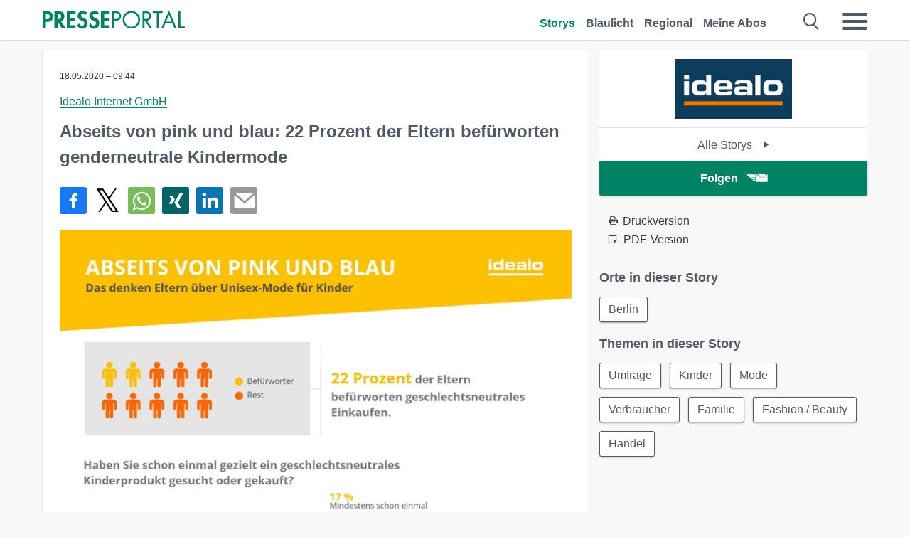

--- FILE ---
content_type: text/html; charset=utf-8
request_url: https://www.presseportal.de/pm/22312/4599444
body_size: 15956
content:
<!DOCTYPE html><html class="no-js" lang="de"><head><meta charset="utf-8"><title>Abseits von pink und blau: 22 Prozent der Eltern befürworten genderneutrale Kindermode | Presseportal</title><link rel="preconnect" href="https://cdn.opencmp.net"><link rel="preload" as="font" href="/assets/fonts/newsaktuellIcons-Roman.woff?v=5" crossorigin><link rel='preload' href='https://data-1a8175bc05.presseportal.de/iomm/latest/manager/base/es6/bundle.js' as='script' id='IOMmBundle' crossorigin><link rel='preload' href='https://data-1a8175bc05.presseportal.de/iomm/latest/bootstrap/loader.js' as='script' crossorigin><script type='text/javascript' src="https://data-1a8175bc05.presseportal.de/iomm/latest/bootstrap/loader.js" data-cmp-ab="2" crossorigin></script><meta name="robots" content="index, follow, noarchive, max-image-preview:large" /><meta name="application-name" content="Presseportal" /><meta name="msapplication-TileImage" content="/images/logos/win_de.png" /><meta name="description" content="Idealo Internet GmbH - Berlin - Pink vs. blau, Drama Queen vs. Bad Boy, sweet vs. cool - betritt man ...✚ Mehr lesen" /><meta name="keywords" content="Umfrage, Kinder, Mode, Verbraucher, Familie, Bild, Handel,Presse,Pressemitteilung,Pressemeldung,Pressemitteilungen" /><meta name="news_keywords" content="Umfrage, Kinder, Mode, Verbraucher, Familie, Bild, Handel" /><meta name="og:site_name" content="presseportal.de" /><meta name="og:url" content="https://www.presseportal.de/pm/22312/4599444" /><meta name="og:title" content="Abseits von pink und blau: 22 Prozent der Eltern bef&uuml;rworten genderneutrale Kindermode" /><meta name="og:description" content="Berlin (ots) - Pink vs. blau, Drama Queen vs. Bad Boy, sweet vs. cool - betritt man heutzutage die Kinderabteilungen von Kaufh&auml;usern und Online-Shops, wird schnell ersichtlich,..." /><meta name="og:type" content="article" /><meta name="twitter:card" content="summary" /><meta name="twitter:url" content="https://www.presseportal.de/pm/22312/4599444" /><meta name="twitter:title" content="Abseits von pink und blau: 22 Prozent der Eltern bef&uuml;rworten genderneutrale Kindermode" /><meta name="twitter:description" content="Berlin (ots) - Pink vs. blau, Drama Queen vs. Bad Boy, sweet vs. cool - betritt man heutzutage die Kinderabteilungen von Kaufh&auml;usern und Online-Shops, wird schnell ersichtlich,..." /><meta name="twitter:site" content="@na_presseportal" /><meta name="twitter:image" content="https://cache.pressmailing.net/thumbnail/highlight/10ce1afe-4a63-4d6b-9651-ffe2be8055ac/2020-05-18_idealo_Ab~blau_Infografik.jpg?crop=0,531,630,412" /><meta name="twitter:image:src" content="https://cache.pressmailing.net/thumbnail/highlight/10ce1afe-4a63-4d6b-9651-ffe2be8055ac/2020-05-18_idealo_Ab~blau_Infografik.jpg?crop=0,531,630,412" /><meta name="og:image" content="https://cache.pressmailing.net/thumbnail/highlight/10ce1afe-4a63-4d6b-9651-ffe2be8055ac/2020-05-18_idealo_Ab~blau_Infografik.jpg?crop=0,531,630,412" /><meta property="og:site_name" content="presseportal.de" /><meta property="og:url" content="https://www.presseportal.de/pm/22312/4599444" /><meta property="og:title" content="Abseits von pink und blau: 22 Prozent der Eltern bef&uuml;rworten genderneutrale Kindermode" /><meta property="og:description" content="Berlin (ots) - Pink vs. blau, Drama Queen vs. Bad Boy, sweet vs. cool - betritt man heutzutage die Kinderabteilungen von Kaufh&auml;usern und Online-Shops, wird schnell ersichtlich,..." /><meta property="og:type" content="article" /><meta property="og:image:width" content="630" /><meta property="og:image:height" content="412" /><meta property="og:image" content="https://cache.pressmailing.net/thumbnail/highlight/10ce1afe-4a63-4d6b-9651-ffe2be8055ac/2020-05-18_idealo_Ab~blau_Infografik.jpg?crop=0,531,630,412" /><meta property="fb:pages" content="316511985098307,150532168828986" /><link rel="canonical" href="https://www.presseportal.de/pm/22312/4599444"><link rel="preconnect" href="https://cache.pressmailing.net"><link rel="image_src" href="https://cache.pressmailing.net/thumbnail/highlight/10ce1afe-4a63-4d6b-9651-ffe2be8055ac/2020-05-18_idealo_Ab~blau_Infografik.jpg?crop=0,531,630,412"><link rel="alternate" type="application/rss+xml" title="Presseportal RSS-Feed" href="https://www.presseportal.de/rss/presseportal.rss2?langid=1" ><link rel="alternate" type="application/rss+xml" title="Idealo Internet GmbH newsroom als RSS-Feed" href="https://www.presseportal.de/rss/pm_22312.rss2?langid=1" ><link rel="alternate" type="application/rss+xml" title="Umfrage topic RSS-Feed" href="https://www.presseportal.de/rss/st/Umfrage.rss2?langid=1" ><link rel="alternate" type="application/rss+xml" title="Kinder topic RSS-Feed" href="https://www.presseportal.de/rss/st/Kinder.rss2?langid=1" ><link rel="alternate" type="application/rss+xml" title="Mode topic RSS-Feed" href="https://www.presseportal.de/rss/st/Mode.rss2?langid=1" ><link rel="alternate" type="application/rss+xml" title="Verbraucher topic RSS-Feed" href="https://www.presseportal.de/rss/st/Verbraucher.rss2?langid=1" ><link rel="alternate" type="application/rss+xml" title="Familie topic RSS-Feed" href="https://www.presseportal.de/rss/st/Familie.rss2?langid=1" ><link rel="alternate" type="application/rss+xml" title="Fashion / Beauty topic RSS-Feed" href="https://www.presseportal.de/rss/fashion-beauty.rss2?langid=1" ><link rel="alternate" type="application/rss+xml" title="Handel topic RSS-Feed" href="https://www.presseportal.de/rss/handel.rss2?langid=1" ><link rel="apple-touch-icon" href="/images/logos/logo-de-2019-250.png?1" /><link rel="shortcut icon" href="/assets/img/favicons/de.png?4" type="image/ico" /><link rel="preload" href="https://cache.pressmailing.net/thumbnail/highlight/10ce1afe-4a63-4d6b-9651-ffe2be8055ac/2020-05-18_idealo_Ab~blau_Infografik.jpg" as="image" crossorigin />            

<style>.async-hide { opacity: 0 !important} </style><script async type="text/plain" src="https://www.googletagmanager.com/gtag/js?id=G-W2X63P72BD" data-cmp-custom-vendor="1264" data-cmp-script></script><script>var disableStr = 'ga-disable-' + 'UA-1010397-5';if (document.cookie.indexOf(disableStr + '=true') > -1) {window[disableStr] = true;}function gaOptout() {document.cookie = disableStr + '=true; expires=Thu, 31 Dec 2099 23:59:59 UTC; path=/';window[disableStr] = true;}window.dataLayer = window.dataLayer || [];function gtag(){dataLayer.push(arguments);}gtag('js', new Date());gtag('config', 'G-W2X63P72BD', { 'storage': 'none', 'clientId': 'ppf3169bcfbe8b300a494593f0e8e8596a', 'anonymize_ip': true });class PPLog {#prefix = '';constructor(prefix) {this.#prefix = prefix || '';if(this.#prefix) {this.#prefix = '('+this.#prefix+') ';}this.log('init');}log(text) {}};var ppapp = {debug: false,isMobile: false,tld: 'de',root: 'https://www.presseportal.de/',lang: 'de',isIos: (navigator.platform === 'iPhone'),nacc: '',render: '',dn: 'http://www.presseportal.de'},require = {urlArgs: '0688c0f'};document.onreadystatechange = function () {if (document.readyState === "interactive") {ppapp.isMobile = document.getElementsByTagName('body')[0].className.indexOf('is-mobile') !== -1;if(ppapp.isIos) {var pp_bodyclass = document.getElementsByTagName('body')[0].className;document.getElementsByTagName('body')[0].className = pp_bodyclass + ' is-ios';}}};if (window.adgroupid == undefined) {window.adgroupid = Math.round(Math.random() * 1000);}</script><script async type="text/javascript" src="https://cdn.opencmp.net/tcf-v2/cmp-stub-latest.js" id="open-cmp-stub"  data-domain="presseportal.de"></script>
    <link rel="stylesheet" href="/assets/css/story-de.css?0688c0f">

<!-- portal4 --><meta name="viewport" content="width=device-width, initial-scale=1">
    
    <script data-main="/assets/js/page-story-attachments" src="/assets/js/libs/requirejs/require-min.js?0688c0f" defer></script>
    <style>
    /* For desktop */
    @media (min-width: 721px) {
      .earthday {
        background-image: url('assets/img/PP-Restbudget-Banner_Desktop.jpg');
        background-repeat: no-repeat;
        background-position: center;
        background-size: contain;
        min-height: 150px;
        padding-top:50px;
        margin-top:30px;
        cursor:pointer;
      }
    }

    /* For mobile */
    @media (max-width: 720px) {
      .earthday {
         background-image: url('assets/img/PP-Restbudget-Banner_Mobil.jpg');
         background-repeat: no-repeat;
         background-position: center;
         background-size: contain;
         min-height: 112px;
         padding-top:50px;
         margin-top:30px;
         cursor:pointer;;
      }
    }

    /* For desktop */
        @media (min-width: 721px) {
          .earthday_ch {
            background-image: url('assets/img/PP-Restbudget-Banner_Desktop.jpg');
            background-repeat: no-repeat;
            background-position: center;
            background-size: contain;
            min-height: 150px;
            padding-top:50px;
            margin-top:30px;
            cursor:pointer;
          }
        }

        /* For mobile */
        @media (max-width: 720px) {
          .earthday_ch {
             background-image: url('assets/img/PP-Restbudget-Banner_Mobil.jpg');
             background-repeat: no-repeat;
             background-position: center;
             background-size: contain;
             min-height: 112px;
             padding-top:50px;
             margin-top:30px;
             cursor:pointer;;
          }
        }
    </style>
    <!-- <link rel="stylesheet" href="/assets/css/story-de.css?<?php echo time(); ?>" type="text/css"> -->
</head>
<body class="tld-de"><script type='text/javascript'>IOMm('configure', { st: 'presspor', dn: 'data-1a8175bc05.presseportal.de', mh:5 });IOMm('pageview', { cp: 'de_de_thema_fashion-beauty' });</script><script type="application/ld+json">{"@context": "https://schema.org","@type": "Organization","name": "Presseportal.de","url": "https://www.presseportal.de","logo": {"@type": "ImageObject","url": "https://www.presseportal.de/assets/img/pp-header-logo-de.png","width": 197,"height": 27},"sameAs": ["https://www.facebook.com/presseportal","https://x.com/na_presseportal","https://www.pinterest.de/presseportalna/","https://www.instagram.com/presseportal.de/"]}</script>



        <div class="header" data-nosnippet><div class="section"><div class="row"><div class="col twelve"><header><a class="event-trigger header-logo" href="https://www.presseportal.de/" title="PRESSEPORTAL Startseite" data-category="header-links" data-action="click" data-label="logo" data-callback="link" data-url="https://www.presseportal.de/" ><svg version="1.1" id="Ebene_1" xmlns="http://www.w3.org/2000/svg" xmlns:xlink="http://www.w3.org/1999/xlink" x="0px" y="0px"
     width="204.9px" height="30.5px" viewBox="0 0 204.9 25.9" style="enable-background:new 0 0 204.9 25.9;" xml:space="preserve" role="img" aria-label="PRESSEPORTAL Logo">
    <title>PRESSEPORTAL</title>
    <desc>Presseportal Logo</desc>
    <g>
        <path class="st0" d="M4.7,25.3H0V1.2h6.4c5.1,0,8.4,2,8.4,7.5c0,5.1-2.8,7.6-7.7,7.6H4.7V25.3z M4.7,12.4h1c2.8,0,4.3-0.6,4.3-3.7
		c0-3.1-1.8-3.6-4.4-3.6H4.7V12.4z"/>
        <path class="st0" d="M33.2,25.3h-5.7l-5.9-9.7h-0.1v9.7h-4.7V1.2h6.4c4.8,0,8.1,2.1,8.1,7.3c0,3.1-1.7,6.1-4.9,6.7L33.2,25.3z
		 M21.6,12.3h0.6c2.6,0,4.4-0.8,4.4-3.7c0-3-1.9-3.6-4.4-3.6h-0.6V12.3z"/>
        <path class="st0" d="M39.5,5.2v5.3h7.5v4.1h-7.5v6.5h7.8v4.1H34.8V1.2h12.5v4.1H39.5z"/>
        <path class="st0" d="M61.7,6.5c-0.9-1.2-2-2-3.6-2c-1.5,0-2.9,1.2-2.9,2.7c0,4.1,9.6,2.4,9.6,10.5c0,4.8-3,8.3-7.9,8.3
		c-3.3,0-5.8-1.9-7.4-4.7l3-3c0.6,1.9,2.3,3.5,4.4,3.5c1.9,0,3.1-1.6,3.1-3.5c0-2.5-2.3-3.2-4.2-3.9c-3.1-1.3-5.4-2.8-5.4-6.6
		c0-4,3-7.2,7-7.2c2.1,0,5.1,1.1,6.6,2.7L61.7,6.5z"/>
        <path class="st0" d="M78.6,6.5c-0.9-1.2-2-2-3.6-2c-1.5,0-2.9,1.2-2.9,2.7c0,4.1,9.6,2.4,9.6,10.5c0,4.8-3,8.3-7.9,8.3
		c-3.3,0-5.8-1.9-7.4-4.7l3-3c0.6,1.9,2.3,3.5,4.4,3.5c1.9,0,3.1-1.6,3.1-3.5c0-2.5-2.3-3.2-4.2-3.9c-3.1-1.3-5.4-2.8-5.4-6.6
		c0-4,3-7.2,7-7.2c2.1,0,5.1,1.1,6.6,2.7L78.6,6.5z"/>
        <path class="st0" d="M88.7,5.2v5.3h7.5v4.1h-7.5v6.5h7.8v4.1H84V1.2h12.5v4.1H88.7z"/>
        <path class="st0" d="M103,25.3h-2.7V1.2h4c2.1,0,4.2,0.1,6,1.3c1.8,1.2,2.7,3.4,2.7,5.5c0,2-0.8,3.9-2.3,5.2
		c-1.6,1.3-3.7,1.6-5.7,1.6h-2V25.3z M103,12.2h1.8c3,0,5.5-0.9,5.5-4.4c0-3.9-3.2-4.2-6.3-4.2h-1V12.2z"/>
        <path class="st0" d="M140.4,13.2c0,6.9-5.7,12.4-12.6,12.4s-12.6-5.5-12.6-12.4c0-6.9,5.7-12.5,12.6-12.5S140.4,6.3,140.4,13.2z
		 M117.9,13.2c0,5.4,4.4,10,9.9,10s9.9-4.5,9.9-10c0-5.5-4.4-10-9.9-10S117.9,7.7,117.9,13.2z"/>
        <path class="st0" d="M146.7,25.3H144V1.2h3.5c4.6,0,8.8,1.2,8.8,6.7c0,3.7-2.3,6.3-6,6.7l7.7,10.8h-3.3l-7.3-10.6h-0.7V25.3z
		 M146.7,12.3h0.8c3,0,6.1-0.6,6.1-4.3c0-4-2.9-4.4-6.1-4.4h-0.8V12.3z"/>
        <path class="st0" d="M167.1,25.3h-2.7V3.6h-5.8V1.2H173v2.5h-5.9V25.3z"/>
        <path class="st0" d="M176.8,18.4l-2.9,6.8H171L182.1,0L193,25.3h-3l-2.8-6.8H176.8z M182,6.3l-4.1,9.7h8.2L182,6.3z"/>
        <path class="st0" d="M198.3,22.8h6.7v2.5h-9.3V1.2h2.7V22.8z"/>
    </g>
</svg>
</a><a class="event-trigger header-icon" href="https://www.presseportal.de/" title="PRESSEPORTAL Startseite" data-category="header-links" data-action="click" data-label="logo" data-callback="link" data-url="https://www.presseportal.de/" ><svg viewBox="0 0 220 220" height="38px" version="1.1" xmlns="http://www.w3.org/2000/svg" xmlns:xlink="http://www.w3.org/1999/xlink" xml:space="preserve" xmlns:serif="http://www.serif.com/" style="fill-rule:evenodd;clip-rule:evenodd;stroke-linejoin:round;stroke-miterlimit:1.41421;" role="img" aria-label="PRESSEPORTAL Logo">
    <title>PRESSEPORTAL</title>
    <desc>Presseportal Logo</desc>
    <g>
        <path d="M218.833,204.033c0,8.718 -7.067,15.784 -15.784,15.784l-187.265,0c-8.718,0 -15.784,-7.066 -15.784,-15.784l0,-187.264c0,-8.718 7.066,-15.785 15.784,-15.785l187.265,0c8.717,0 15.784,7.067 15.784,15.785l0,187.264Z" style="fill:#fff;fill-rule:nonzero;"/>
        <path class="st0" d="M197.604,108.684c0,48.894 -39.637,88.531 -88.531,88.531c-48.895,0 -88.532,-39.637 -88.532,-88.531c0,-48.894 39.637,-88.531 88.532,-88.531c48.894,0 88.531,39.637 88.531,88.531Z"/>
        <path d="M104.915,116.997l6.054,0c17.547,0 27.031,-3.833 27.031,-23.597c0,-19.567 -11.301,-22.39 -27.838,-22.39l-5.247,0l0,45.987Zm0,81.489l-29.649,0l0,-152.087l40.341,0c31.87,0 52.647,12.708 52.647,47.199c0,32.27 -17.547,48.006 -48.616,48.006l-14.723,0l0,56.882Z" style="fill:#fff;fill-rule:nonzero;"/>
    </g>
</svg></a><div class="header-link-mobile-icons away"><ul class="link-list"><li><a href="https://www.presseportal.de/" id="icon-storys" class="event-trigger  active burgermenu-main" title="Storys" data-category="header-link" data-action="click" data-label="icon-storys" data-callback="link" data-url="https://www.presseportal.de/"><span  aria-hidden="true" data-icon="&#xe243;"></span></a></li><li><a href="https://www.presseportal.de/blaulicht/" id="icon-blaulicht" class="event-trigger  burgermenu-main" title="Blaulicht" data-category="header-links" data-action="click" data-label="icon-blaulicht" data-callback="link" data-url="https://www.presseportal.de/blaulicht/"><span  aria-hidden="true" data-icon="&#xe246;"></span></a></li><li><a href="https://www.presseportal.de/regional" id="icon-regional" class="event-trigger burgermenu-main " title="Regional" data-category="header-links" data-action="click" data-label="icon-regional" data-callback="link" data-url="https://www.presseportal.de/regional"><span  aria-hidden="true" data-icon="&#xe245;"></span></a></li><li><a href="https://www.presseportal.de/abo/" id="icon-abo" title="Meine Abos" class="event-trigger burgermenu-main " data-category="header-links" data-action="click" data-label="icon-abo" data-callback="link" data-url="https://www.presseportal.de/abo/"><span  aria-hidden="true" data-icon="&#xe244;"></span></a></li></ul></div><input type="checkbox" id="navigation-mobile_search_new" class="navigation-mobile_search_new invisible navigation-search-checkbox"><input type="checkbox" id="navigation-mobile_checkbox_new" class="navigation-mobile_checkbox_new invisible"><label class="navigation-mobile navigation-mobile-menu" for="navigation-mobile_checkbox_new" aria-label="Menü öffnen" aria-hidden="false"><span  aria-hidden="true" data-icon="&#xe220;"></span></label><label class="navigation-mobile navigation-mobile_label_search " for="navigation-mobile_search_new" aria-label="Suche öffnen" aria-hidden="false"><span  aria-hidden="true" data-icon="&#xe000;"></span></label><nav itemscope itemtype="https://schema.org/SiteNavigationElement"><ul class="header-link"><li itemprop="name"><a itemprop="url" href="https://www.presseportal.de/" class="event-trigger  active" title="Storys" data-category="header-links" data-action="click" data-label="menu-storys" data-callback="link" data-url="https://www.presseportal.de/" >Storys</a></li><li itemprop="name"><a itemprop="url" href="https://www.presseportal.de/blaulicht/" class="event-trigger " title="Blaulicht" data-category="header-links" data-action="click" data-label="menu-blaulicht" data-callback="link" data-url="https://www.presseportal.de/blaulicht/">Blaulicht</a></li><li itemprop="name"><a itemprop="url" href="https://www.presseportal.de/regional" title="Regional" class="event-trigger x-margin " data-category="header-links" data-action="click" data-label="menu-regional" data-callback="link" data-url="https://www.presseportal.de/regional">Regional</a></li><li itemprop="name"><a itemprop="url" href="https://www.presseportal.de/abo/" title="Meine Abos" class="event-trigger x-margin " data-category="header-links" data-action="click" data-label="menu-abo" data-callback="link" data-url="https://www.presseportal.de/abo/">Meine Abos</a></li></ul></nav><div class="no-float"></div><div class="searchbar_new"><form name="search" id="header-search" class="header-search" action="/suche/#q#/storys" data-url-ugly="@suche@#q#@storys"><input type="text" name="q" id="q" value="" placeholder="Suche zum Beispiel eine Organisation" class="com-replace-placeholder search-on-hover" /><span  class="icon-close" aria-hidden="true" data-icon="&#xe222;"></span></form></div><div class="col twelve header-link-mobile"><div class="col twelve"><ul class="link-list"><li><a href="https://www.presseportal.de/" class="event-trigger  active burgermenu-main" title="Storys" data-category="header-links" data-action="click" data-label="mobile-storys" data-callback="link" data-url="https://www.presseportal.de/">Storys</a></li><li><a href="https://www.presseportal.de/blaulicht/" class="event-trigger  burgermenu-main" title="Blaulicht" data-category="header-links" data-action="click" data-label="mobile-blaulicht" data-callback="link" data-url="https://www.presseportal.de/blaulicht/">Blaulicht</a></li><li><a href="https://www.presseportal.de/regional" class="event-trigger burgermenu-main " title="Regional" data-category="header-links" data-action="click" data-label="mobile-regional" data-callback="link" data-url="https://www.presseportal.de/regional">Regional</a></li><li><a href="https://www.presseportal.de/abo/" title="Meine Abos" class="event-trigger burgermenu-main " data-category="header-links" data-action="click" data-label="mobile-abo" data-callback="link" data-url="https://www.presseportal.de/abo/">Meine Abos</a></li></ul></div></div><div class="burgermenu_new "><div class="header-list"><nav class="col six" itemscope itemtype="https://schema.org/SiteNavigationElement"><div class="twelve"><b class="mtl">Recherche</b></div><div class="six float-l"><ul class="link-list"><li itemprop="name"><a itemprop="url" href="https://www.presseportal.de/pressemitteilungen" class="burgermenu-main event-trigger" title="Alle Storys" data-category="header-links" data-action="click" data-label="burgermenu-alle-meldungen" data-callback="link" data-url="https://www.presseportal.de/pressemitteilungen">Alle Storys</a></li><li itemprop="name"><a itemprop="url" href="https://www.presseportal.de/trending" class="burgermenu-main event-trigger" title="Beliebte Storys" data-category="header-links" data-action="click" data-label="burgermenu-trending" data-callback="link" data-url="https://www.presseportal.de/trending">Beliebte Storys</a></li></ul></div><div class="six float-l"><ul class="link-list"><li itemprop="name"><a itemprop="url" href="https://www.presseportal.de/katalog" class="burgermenu-main event-trigger" title="Newsrooms A-Z" data-category="header-links" data-action="click" data-label="burgermenu-newsroomsaz" data-callback="link" data-url="https://www.presseportal.de/katalog">Newsrooms A-Z</a></li><li itemprop="name"><a itemprop="url" href="https://www.presseportal.de/blaulicht/dienststellen" class="burgermenu-main event-trigger" title="Alle Dienststellen" data-category="header-links" data-action="click" data-label="burgermenu-dienststellen" data-callback="link" data-url="https://www.presseportal.de/blaulicht/dienststellen">Alle Dienststellen</a></li></ul></div></nav><nav class="col six" itemscope itemtype="https://schema.org/SiteNavigationElement"><div class="twelve"><b class="mtl">Info</b></div><div class="twelve"><ul class="link-list"><li class="twelve"><ul><li itemprop="name"><a itemprop="url" href="https://www.presseportal.de/about" class="burgermenu-main" title="&uuml;ber Presseportal.de">&uuml;ber Presseportal.de</a></li><li itemprop="name"><a itemprop="url" href="https://www.newsaktuell.de/anmelden" class="event-trigger burgermenu-main" data-category="header-links" data-action="click" data-label="meldung_einstellen" data-callback="link" data-url="https://www.newsaktuell.de/anmelden" title="Story/Meldung einstellen">Story/Meldung einstellen</a></li></ul></li></ul></div></nav></div><nav class="header-list" itemscope itemtype="https://schema.org/SiteNavigationElement"><div class="col twelve"><b class="mtl">Themen</b></div><div class="header-topics-desktop mbxl"><div class="col three"><ul><li itemprop="name"><a itemprop="url" href="https://www.presseportal.de/t/auto-verkehr" class="event-trigger burgermenu-category " data-category="header-links" data-action="click" data-label="topic-desktop" data-callback="link" data-url="https://www.presseportal.de/t/auto-verkehr">Auto / Verkehr</a></li><li itemprop="name"><a itemprop="url" href="https://www.presseportal.de/t/bau-immobilien" class="event-trigger burgermenu-category " data-category="header-links" data-action="click" data-label="topic-desktop" data-callback="link" data-url="https://www.presseportal.de/t/bau-immobilien">Bau / Immobilien</a></li><li itemprop="name"><a itemprop="url" href="https://www.presseportal.de/t/fashion-beauty" class="event-trigger burgermenu-category " data-category="header-links" data-action="click" data-label="topic-desktop" data-callback="link" data-url="https://www.presseportal.de/t/fashion-beauty">Fashion / Beauty</a></li><li itemprop="name"><a itemprop="url" href="https://www.presseportal.de/t/finanzen" class="event-trigger burgermenu-category " data-category="header-links" data-action="click" data-label="topic-desktop" data-callback="link" data-url="https://www.presseportal.de/t/finanzen">Finanzen</a></li><li itemprop="name"><a itemprop="url" href="https://www.presseportal.de/t/gesundheit-medizin" class="event-trigger burgermenu-category " data-category="header-links" data-action="click" data-label="topic-desktop" data-callback="link" data-url="https://www.presseportal.de/t/gesundheit-medizin">Gesundheit / Medizin</a></li></ul></div><div class="col three"><ul><li itemprop="name"><a itemprop="url" href="https://www.presseportal.de/t/handel" class="event-trigger burgermenu-category " data-category="header-links" data-action="click" data-label="topic-desktop" data-callback="link" data-url="https://www.presseportal.de/t/handel">Handel</a></li><li itemprop="name"><a itemprop="url" href="https://www.presseportal.de/t/medien-kultur" class="event-trigger burgermenu-category " data-category="header-links" data-action="click" data-label="topic-desktop" data-callback="link" data-url="https://www.presseportal.de/t/medien-kultur">Medien / Kultur</a></li><li itemprop="name"><a itemprop="url" href="https://www.presseportal.de/t/netzwelt" class="event-trigger burgermenu-category " data-category="header-links" data-action="click" data-label="topic-desktop" data-callback="link" data-url="https://www.presseportal.de/t/netzwelt">Netzwelt</a></li><li itemprop="name"><a itemprop="url" href="https://www.presseportal.de/t/panorama" class="event-trigger burgermenu-category " data-category="header-links" data-action="click" data-label="topic-desktop" data-callback="link" data-url="https://www.presseportal.de/t/panorama">Panorama</a></li><li itemprop="name"><a itemprop="url" href="https://www.presseportal.de/t/people" class="event-trigger burgermenu-category " data-category="header-links" data-action="click" data-label="topic-desktop" data-callback="link" data-url="https://www.presseportal.de/t/people">People</a></li></ul></div><div class="col three"><ul><li itemprop="name"><a itemprop="url" href="https://www.presseportal.de/t/politik" class="event-trigger burgermenu-category " data-category="header-links" data-action="click" data-label="topic-desktop" data-callback="link" data-url="https://www.presseportal.de/t/politik">Politik</a></li><li itemprop="name"><a itemprop="url" href="https://www.presseportal.de/t/presseschau" class="event-trigger burgermenu-category " data-category="header-links" data-action="click" data-label="topic-desktop" data-callback="link" data-url="https://www.presseportal.de/t/presseschau">Presseschau</a></li><li itemprop="name"><a itemprop="url" href="https://www.presseportal.de/t/soziales" class="event-trigger burgermenu-category " data-category="header-links" data-action="click" data-label="topic-desktop" data-callback="link" data-url="https://www.presseportal.de/t/soziales">Soziales</a></li><li itemprop="name"><a itemprop="url" href="https://www.presseportal.de/t/sport" class="event-trigger burgermenu-category " data-category="header-links" data-action="click" data-label="topic-desktop" data-callback="link" data-url="https://www.presseportal.de/t/sport">Sport</a></li><li itemprop="name"><a itemprop="url" href="https://www.presseportal.de/t/tourismus-urlaub" class="event-trigger burgermenu-category " data-category="header-links" data-action="click" data-label="topic-desktop" data-callback="link" data-url="https://www.presseportal.de/t/tourismus-urlaub">Tourismus / Urlaub</a></li></ul></div><div class="col three"><ul><li itemprop="name"><a itemprop="url" href="https://www.presseportal.de/t/umwelt" class="event-trigger burgermenu-category " data-category="header-links" data-action="click" data-label="topic-desktop" data-callback="link" data-url="https://www.presseportal.de/t/umwelt">Umwelt</a></li><li itemprop="name"><a itemprop="url" href="https://www.presseportal.de/t/wirtschaft" class="event-trigger burgermenu-category " data-category="header-links" data-action="click" data-label="topic-desktop" data-callback="link" data-url="https://www.presseportal.de/t/wirtschaft">Wirtschaft</a></li><li itemprop="name"><a itemprop="url" href="https://www.presseportal.de/t/wissen-bildung" class="event-trigger burgermenu-category " data-category="header-links" data-action="click" data-label="topic-desktop" data-callback="link" data-url="https://www.presseportal.de/t/wissen-bildung">Wissen / Bildung</a></li><li>&nbsp;</li><li itemprop="name"><a itemprop="url" class="event-trigger" href="https://www.presseportal.de/st/" title="mehr Themen" data-category="header-links" data-action="click" data-label="moretopics-desktop" data-callback="link" data-url="https://www.presseportal.de/st/">mehr Themen <span  aria-hidden="true" data-icon="&#xe015;"></span></a></li></ul></div></div><div class="header-topics-mobile"><div class="col half-width"><ul><li itemprop="name"><a itemprop="url" href="https://www.presseportal.de/t/auto-verkehr" class="event-trigger burgermenu-category " data-category="header-links" data-action="click" data-label="topic-mobile" data-callback="link" data-url="https://www.presseportal.de/t/auto-verkehr">Auto / Verkehr</a></li><li itemprop="name"><a itemprop="url" href="https://www.presseportal.de/t/bau-immobilien" class="event-trigger burgermenu-category " data-category="header-links" data-action="click" data-label="topic-mobile" data-callback="link" data-url="https://www.presseportal.de/t/bau-immobilien">Bau / Immobilien</a></li><li itemprop="name"><a itemprop="url" href="https://www.presseportal.de/t/fashion-beauty" class="event-trigger burgermenu-category " data-category="header-links" data-action="click" data-label="topic-mobile" data-callback="link" data-url="https://www.presseportal.de/t/fashion-beauty">Fashion / Beauty</a></li><li itemprop="name"><a itemprop="url" href="https://www.presseportal.de/t/finanzen" class="event-trigger burgermenu-category " data-category="header-links" data-action="click" data-label="topic-mobile" data-callback="link" data-url="https://www.presseportal.de/t/finanzen">Finanzen</a></li><li itemprop="name"><a itemprop="url" href="https://www.presseportal.de/t/gesundheit-medizin" class="event-trigger burgermenu-category " data-category="header-links" data-action="click" data-label="topic-mobile" data-callback="link" data-url="https://www.presseportal.de/t/gesundheit-medizin">Gesundheit / Medizin</a></li><li itemprop="name"><a itemprop="url" href="https://www.presseportal.de/t/handel" class="event-trigger burgermenu-category " data-category="header-links" data-action="click" data-label="topic-mobile" data-callback="link" data-url="https://www.presseportal.de/t/handel">Handel</a></li><li itemprop="name"><a itemprop="url" href="https://www.presseportal.de/t/medien-kultur" class="event-trigger burgermenu-category " data-category="header-links" data-action="click" data-label="topic-mobile" data-callback="link" data-url="https://www.presseportal.de/t/medien-kultur">Medien / Kultur</a></li><li itemprop="name"><a itemprop="url" href="https://www.presseportal.de/t/netzwelt" class="event-trigger burgermenu-category " data-category="header-links" data-action="click" data-label="topic-mobile" data-callback="link" data-url="https://www.presseportal.de/t/netzwelt">Netzwelt</a></li><li itemprop="name"><a itemprop="url" href="https://www.presseportal.de/t/panorama" class="event-trigger burgermenu-category " data-category="header-links" data-action="click" data-label="topic-mobile" data-callback="link" data-url="https://www.presseportal.de/t/panorama">Panorama</a></li></ul></div><div class="col half-width"><ul><li itemprop="name"><a itemprop="url" href="https://www.presseportal.de/t/people" class="event-trigger burgermenu-category " data-category="header-links" data-action="click" data-label="topic-mobile" data-callback="link" data-url="https://www.presseportal.de/t/people">People</a></li><li itemprop="name"><a itemprop="url" href="https://www.presseportal.de/t/politik" class="event-trigger burgermenu-category " data-category="header-links" data-action="click" data-label="topic-mobile" data-callback="link" data-url="https://www.presseportal.de/t/politik">Politik</a></li><li itemprop="name"><a itemprop="url" href="https://www.presseportal.de/t/presseschau" class="event-trigger burgermenu-category " data-category="header-links" data-action="click" data-label="topic-mobile" data-callback="link" data-url="https://www.presseportal.de/t/presseschau">Presseschau</a></li><li itemprop="name"><a itemprop="url" href="https://www.presseportal.de/t/soziales" class="event-trigger burgermenu-category " data-category="header-links" data-action="click" data-label="topic-mobile" data-callback="link" data-url="https://www.presseportal.de/t/soziales">Soziales</a></li><li itemprop="name"><a itemprop="url" href="https://www.presseportal.de/t/sport" class="event-trigger burgermenu-category " data-category="header-links" data-action="click" data-label="topic-mobile" data-callback="link" data-url="https://www.presseportal.de/t/sport">Sport</a></li><li itemprop="name"><a itemprop="url" href="https://www.presseportal.de/t/tourismus-urlaub" class="event-trigger burgermenu-category " data-category="header-links" data-action="click" data-label="topic-mobile" data-callback="link" data-url="https://www.presseportal.de/t/tourismus-urlaub">Tourismus / Urlaub</a></li><li itemprop="name"><a itemprop="url" href="https://www.presseportal.de/t/umwelt" class="event-trigger burgermenu-category " data-category="header-links" data-action="click" data-label="topic-mobile" data-callback="link" data-url="https://www.presseportal.de/t/umwelt">Umwelt</a></li><li itemprop="name"><a itemprop="url" href="https://www.presseportal.de/t/wirtschaft" class="event-trigger burgermenu-category " data-category="header-links" data-action="click" data-label="topic-mobile" data-callback="link" data-url="https://www.presseportal.de/t/wirtschaft">Wirtschaft</a></li><li itemprop="name"><a itemprop="url" href="https://www.presseportal.de/t/wissen-bildung" class="event-trigger burgermenu-category " data-category="header-links" data-action="click" data-label="topic-mobile" data-callback="link" data-url="https://www.presseportal.de/t/wissen-bildung">Wissen / Bildung</a></li></ul></div><div class="col half-width"><ul></ul></div></div></nav><p class="col twelve burgermenu-more"><a class="event-trigger" href="https://www.presseportal.de/st/" title="mehr Themen" data-category="header-links" data-action="click" data-label="moretopics-mobil" data-callback="link" data-url="https://www.presseportal.de/st/">mehr Themen <span  aria-hidden="true" data-icon="&#xe015;"></span></a></p><nav class="col six mbm" itemscope itemtype="https://schema.org/SiteNavigationElement"><b>Land/Sprache</b><ul class="link-list"><li itemprop="name"><a itemprop="url" href="https://www.presseportal.de/" class="event-trigger active" data-category="header-links" data-action="click" data-label="lang-dehttps://www.presseportal.de/" data-callback="link" data-url="https://www.presseportal.de/">Deutsch</a></li><li itemprop="name"><a itemprop="url" href="https://www.presseportal.de/en/" class="event-trigger" data-category="header-links" data-action="click" data-label="lang-/en/" data-callback="link" data-url="/en/">English</a></li><li itemprop="name"><a itemprop="url" href="https://www.presseportal.ch/de/" class="event-trigger" data-category="header-links" data-action="click" data-label="lang-ch/de/" data-callback="link" data-url="https://www.presseportal.ch/de/">Schweiz</a></li></ul></nav><div class="col six header-apps"><b>Die Presseportal-App</b><a href="https://play.google.com/store/apps/details?id=com.newsaktuell.presseportal" class="logo-market-app event-trigger" data-category="appstorelink" data-action="click" data-label="burgermenu-android" data-callback="link" data-url="https://play.google.com/store/apps/details?id=com.newsaktuell.presseportal"><img  src="/assets/img/badges/google-play-badge-de.png" loading="lazy" alt="Google Play" width="136" height="40" /></a><a href="https://itunes.apple.com/us/app/presseportal/id383873817" class="logo-market-app event-trigger" data-category="appstorelink" data-action="click" data-label="burgermenu-ios" data-callback="link" data-url="https://itunes.apple.com/us/app/presseportal/id383873817"><img  src="/assets/img/badges/badge-app-store-de.png" loading="lazy" alt="App Store" width="135" height="40" /></a></div><div class="no-float"></div></div></header></div></div></div></div>




<main>


    <div class="section">

        
        <div class="row sticky-row">
            <div class="col twelve story-linkbox-top">
                <div class="story-linkbox-newsroom">
  <div class="tac logo">
    <a href="/nr/22312" title="Alle Storys">
      <img src="https://cache.pressmailing.net/thumbnail/small/aede025c-ab34-4554-a5b8-12b10fe84767/logo"
           alt="Alle Storys" title="Idealo Internet GmbH">
    </a>
  </div>

  <a href="/nr/22312" title="Alle Storys Idealo Internet GmbH"
     class="to-newsroom bg-white">
    Alle Storys
    <span  aria-hidden="true" data-icon="&#xe015;"></span>
  </a>

  <div class="mod-toggle">
                                        <div class="alert-area "><a href="#" class="btn btn-full-width cta event-trigger " data-action="openform-story-click" data-category="newsroom-abo" data-label="22312">Folgen<span  class="alert-button-icon" aria-hidden="true" data-icon="&#xe225;"></span></a><script>
    ppapp.labels = ppapp.labels || {};
    ppapp.labels.tx_abo_headline = 'Abonnieren';
    </script><div id="alert-form" class="ui-overlay alert-form" ><div class="ui-overlay-inner"><div class="ui-overlay-content"><div class="ui-overlay-subtitle">Keine Story von Idealo Internet GmbH mehr verpassen.</div><form action="https://www.presseportal.de/alert/index.htx?mode=new" method="POST" name="sendmail"><input type="hidden" name="data" value="22312"/><input type="hidden" name="storiesLang" value="de"/><input type="hidden" name="type" value="newsroom"/><script>
                         ppapp.labels = ppapp.labels || {};
                         ppapp.labels.error_mail = 'Bitte geben Sie eine g&uuml;ltige E-Mail-Adresse an.';
                         ppapp.labels.error_connect = '';
                         ppapp.labels.push_mail = '';
                     </script><input type="text" id="email" name="email" class="alert-plain-input com-replace-placeholder alert-box-email" value="" placeholder="Ihre E-Mail-Adresse"  /><div class="cf"><input type="button" class="btn alert-button alert-box-button event-trigger" value="Jetzt folgen" data-category="newsroom-abo" data-action="story-click" data-label="22312" /></div><div class="alert-form-info"><a class="alert-form-info-link" href="/abo#info" target="_blank">Warum muss ich meine Email-Adresse eingeben?</a></div></form></div></div></div></div>
        </div>

  <div class="no-float"></div>
</div>


            </div>

            <article class="col eight story mbs">
                <div class="card" lang="de">
                    <p class="date"><time datetime="2020-05-18 09:44:31">18.05.2020 &ndash; 09:44</time></p>
                    <p class="customer">
                        <a class="story-customer" title="weiter zum newsroom von Idealo Internet GmbH" href="/nr/22312">Idealo Internet GmbH</a>
                    </p>
                    <h1>Abseits von pink und blau: 22 Prozent der Eltern bef&uuml;rworten genderneutrale Kindermode</h1>

                    <div class="story-sharing story-sharing-items action-toolbar">
                                        <a href="https://www.facebook.com/sharer.php?u=https%3A%2F%2Fwww.presseportal.de%2Fpm%2F22312%2F4599444%2F%3Futm_source%3Dfacebook%26utm_medium%3Dsocial" class="is-default story-sharing-facebook event-trigger" title="Teilen &uuml;ber Facebook"  data-event="sharing"
           data-category="sharing" data-action="click" data-label="facebook" data-url="https://www.facebook.com/sharer.php?u=https%3A%2F%2Fwww.presseportal.de%2Fpm%2F22312%2F4599444%2F%3Futm_source%3Dfacebook%26utm_medium%3Dsocial" data-callback="popup" aria-label="Teilen &uuml;ber Facebook">
            <span  aria-hidden="true" data-icon="&#xe224;"></span>
        </a>
                                        <a href="https://twitter.com/intent/tweet?text=Abseits%20von%20pink%20und%20blau%3A%2022%20Prozent%20der%20Eltern%20bef%C3%BCrworten%20genderneutrale%20Kindermode&url=https%3A%2F%2Fwww.presseportal.de%2Fpm%2F22312%2F4599444%2F%3Futm_source%3Dtwitter%26utm_medium%3Dsocial&hashtags=ots&lang=de" class="is-default story-sharing-x event-trigger" title="Teilen &uuml;ber X"  style="color:black;font-size:45px"  data-event="sharing"
           data-category="sharing" data-action="click" data-label="x" data-url="https://twitter.com/intent/tweet?text=Abseits%20von%20pink%20und%20blau%3A%2022%20Prozent%20der%20Eltern%20bef%C3%BCrworten%20genderneutrale%20Kindermode&url=https%3A%2F%2Fwww.presseportal.de%2Fpm%2F22312%2F4599444%2F%3Futm_source%3Dtwitter%26utm_medium%3Dsocial&hashtags=ots&lang=de" data-callback="popup" aria-label="Teilen &uuml;ber X">
            <span  aria-hidden="true" data-icon="&#120143;"></span>
        </a>
                                        <a href="https://web.whatsapp.com/send?text=Abseits%20von%20pink%20und%20blau%3A%2022%20Prozent%20der%20Eltern%20bef%C3%BCrworten%20genderneutrale%20Kindermode%0A%0Ahttps%3A%2F%2Fwww.presseportal.de%2Fpm%2F22312%2F4599444%2F%3Futm_source%3Dwhatsapp%26utm_medium%3Dsocial" class="is-default story-sharing-whatsapp event-trigger" title="Teilen &uuml;ber WhatsApp"  data-event="sharing"
           data-category="sharing" data-action="click" data-label="whatsapp" data-url="https://web.whatsapp.com/send?text=Abseits%20von%20pink%20und%20blau%3A%2022%20Prozent%20der%20Eltern%20bef%C3%BCrworten%20genderneutrale%20Kindermode%0A%0Ahttps%3A%2F%2Fwww.presseportal.de%2Fpm%2F22312%2F4599444%2F%3Futm_source%3Dwhatsapp%26utm_medium%3Dsocial" data-callback="popup" aria-label="Teilen &uuml;ber WhatsApp">
            <span  aria-hidden="true" data-icon="&#xe221;"></span>
        </a>
                                        <a href="https://www.xing.com/app/user?op=share;url=https%3A%2F%2Fwww.presseportal.de%2Fpm%2F22312%2F4599444%2F%3Futm_source%3Dxing%26utm_medium%3Dsocial" class="is-default story-sharing-xing event-trigger" title="Teilen &uuml;ber Xing"  data-event="sharing"
           data-category="sharing" data-action="click" data-label="xing" data-url="https://www.xing.com/app/user?op=share;url=https%3A%2F%2Fwww.presseportal.de%2Fpm%2F22312%2F4599444%2F%3Futm_source%3Dxing%26utm_medium%3Dsocial" data-callback="popup" aria-label="Teilen &uuml;ber Xing">
            <span  aria-hidden="true" data-icon="&#xe205;"></span>
        </a>
                                        <a href="https://www.linkedin.com/shareArticle?mini=true&url=https%3A%2F%2Fwww.presseportal.de%2Fpm%2F22312%2F4599444%2F%3Futm_source%3Dlinkedin%26utm_medium%3Dsocial&title=Abseits+von+pink+und+blau%3A+22+Prozent+der+Eltern+bef%C3%BCrworten+genderneutrale+Kindermode" class="is-default story-sharing-linkedin event-trigger" title="Teilen &uuml;ber linkedin"  data-event="sharing"
           data-category="sharing" data-action="click" data-label="linkedin" data-url="https://www.linkedin.com/shareArticle?mini=true&url=https%3A%2F%2Fwww.presseportal.de%2Fpm%2F22312%2F4599444%2F%3Futm_source%3Dlinkedin%26utm_medium%3Dsocial&title=Abseits+von+pink+und+blau%3A+22+Prozent+der+Eltern+bef%C3%BCrworten+genderneutrale+Kindermode" data-callback="popup" aria-label="Teilen &uuml;ber linkedin">
            <span  aria-hidden="true" data-icon="&#xe204;"></span>
        </a>
                                        <a href="mailto:?subject=Abseits%20von%20pink%20und%20blau%3A%2022%20Prozent%20der%20Eltern%20bef%C3%BCrworten%20genderneutrale%20Kindermode&body=https://www.presseportal.de/pm/22312/4599444" class="is-default story-sharing-mailit event-trigger" title="Senden"  data-event="sharing"
           data-category="sharing" data-action="click" data-label="mailit" data-url="mailto:?subject=Abseits%20von%20pink%20und%20blau%3A%2022%20Prozent%20der%20Eltern%20bef%C3%BCrworten%20genderneutrale%20Kindermode&body=https://www.presseportal.de/pm/22312/4599444" data-callback="link" aria-label="Senden">
            <span  aria-hidden="true" data-icon="&#xe207;"></span>
        </a>
    </div>
<div class="no-float"></div>

                    








  <div id="story-embed" class="story-attachment"></div>
  <div class="story-media story-media-single" id="attid-5ec239fa3e00001987fa0501" data-type="bild" data-src="" data-index="0" data-id="5ec239fa3e00001987fa0501" data-name="2020-05-18_idealo_Abseits-von-pink-und-blau_Infografik.jpg">
<figure><div class="story-media-item" ><a class="glightbox event-trigger"  href="https://cache.pressmailing.net/thumbnail/story_hires/10ce1afe-4a63-4d6b-9651-ffe2be8055ac/2020-05-18_idealo_Ab~blau_Infografik.jpg.jpg" data-description="Abseits von pink und blau - Das denken Eltern &uuml;ber Unisex-Mode f&uuml;r Kinder Weiterer Text &uuml;ber ots und www.presseportal.de/nr/22312 / Die Verwendung dieses Bildes ist f&uuml;r redaktionelle Zwecke honorarfrei. Ver&ouml;ffentlichung bitte unter Quellenangabe: &quot;obs/Idealo Internet GmbH/idealo internet GmbH&quot;"  data-category="medialightbox" data-action="click" data-label="single" data-value="5ec239fa3e00001987fa0501"><img height='540' with='720' src='https://cache.pressmailing.net/thumbnail/story_big/10ce1afe-4a63-4d6b-9651-ffe2be8055ac/abseits-von-pink-und-blau-22-prozent-der-eltern-bef-rworten-genderneutrale-kindermode' srcset='https://cache.pressmailing.net/thumbnail/story_big/10ce1afe-4a63-4d6b-9651-ffe2be8055ac/abseits-von-pink-und-blau-22-prozent-der-eltern-bef-rworten-genderneutrale-kindermode 710w, https://cache.pressmailing.net/thumbnail/story_small/10ce1afe-4a63-4d6b-9651-ffe2be8055ac/abseits-von-pink-und-blau-22-prozent-der-eltern-bef-rworten-genderneutrale-kindermode 532w' sizes='(min-width: 1360px) 720px, (min-width: 1000px) 54.71vw, (min-width: 780px) calc(66.5vw - 72px), calc(100vw - 48px)' alt='Abseits von pink und blau: 22 Prozent der Eltern befürworten genderneutrale Kindermode' class='single'/></a></div>


<div class="media-action" id="media-action" data-id="5ec239fa3e00001987fa0501-top">
  <ul>
          <li data-url="https://www.presseportal.de/api/image_info.htx?id=5ec239fa3e00001987fa0501&story_id=4599444&render=html" data-id="5ec239fa3e00001987fa0501-top" class="media-action-info event-trigger" data-type="image" data-close="schlie&szlig;en" data-category="mediainfo" data-action="click" data-label="bild" data-value="5ec239fa3e00001987fa0501">
        Bild-Infos
      </li>
              <li data-url="https://www.presseportal.de/download/image/5ec239fa3e00001987fa0501-2020-05-18-idealo-abseits-von-pink-und-blau-infografik.jpg"
       class="media-action-download event-trigger"
       data-category="mediadownload"
       data-action="click"
       data-label="bild"
                  data-callback="link"
              data-title="Download einer Videodatei"
       data-close="schlie&szlig;en">Download</li>
    
      </ul>

  </div>
</figure></div>
<div id="story-attachment" class="story-attachment"></div>



                    

                    

                    <p><i><a data-category="citylink-story-view" data-action="click" data-label="Citylink in Meldungsansicht" class="story-city event-trigger" href="/regional/Berlin" title="News aus Berlin ">Berlin</a> (ots)</i></p><p> </p><p><i>Pink vs. blau, Drama Queen vs. Bad Boy, sweet vs. cool - betritt man heutzutage die Kinderabteilungen von Kaufhäusern und Online-Shops, wird schnell ersichtlich, was für Jungen und was für Mädchen bestimmt ist. Traditionelle Geschlechter-Stereotype prägen einen Großteil der Kindermode - von der gewählten Farbe über die abgebildeten Motive bis hin zu aufgedruckten Sprüchen. Vermehrt werden Stimmen laut, die diese strikte Aufteilung für veraltet oder sogar sexistisch halten. Aber ist diese Ansicht eigentlich schon bei den Verbraucher*innen in Deutschland angekommen? Was halten Eltern von geschlechtsneutraler Kindermode, und wie wirkt sich ihre Meinung auf das Kaufverhalten aus? Die Shopping- und Vergleichsplattform idealo hat in einer repräsentativen Umfrage 1.000 Eltern nach ihrer Meinung zu geschlechtsneutralen Kinderprodukten befragt.[1]</i></p><p><b>Status Quo - so geschlechtsneutral kaufen Eltern in Deutschland</b></p><p> Die meisten Eltern in Deutschland setzen zumindest gelegentlich auf Unisex-Produkte für ihre Kinder: 64 Prozent aller Befragten geben an, schon mindestens einmal für ihre Tochter oder ihren Sohn ein geschlechtsneutrales Produkt gezielt gesucht oder gekauft zu haben. Bei vergleichsweise jungen Eltern (18 bis 24 Jahre) sind es sogar 73 Prozent. </p><p> Die Daten zeigen aber auch: Traditionelle Farben, Motive und Sprüche sind bei Eltern nach wie vor sehr beliebt. Müssen sie sich zwischen verschiedenfarbigen T-Shirts entscheiden, wählen die meisten für ihre Söhne Blau- oder Grüntöne (62 Prozent) und für ihre Töchter Pink- oder Pastellfarben (68 Prozent). Pink oder Rosa würden hingegen 69 Prozent der Eltern am unwahrscheinlichsten für einen Jungen auswählen. Auch beim Aufdruck setzen viele Eltern auf vermeintlich typische Jungs- und Mädchen-Motive: Je ein Drittel würde für einen Sohn am ehesten ein Shirt mit Auto- und für Töchter eines mit Einhorn-Aufdruck wählen. Einhorn-Shirts sind hingegen besonders unbeliebt für Jungen (44 Prozent). 33 Prozent der Befragten würden ihren Töchtern am unwahrscheinlichsten ein Shirt mit einer mathematischen Formel kaufen. </p><p> Für <b>Dr. Stevie Schmiedel, Vorstandsmitglied der Protest- und Bildungsorganisation Pinkstinks</b>, ist das ein alarmierendes Zeichen: "Rosafarbene Mädchen-Produkte sind meist auf Verschönerung und die Pflegearbeit konzentriert und haben selten mit Technik oder Aktion zu tun. Während uns Nachwuchskräfte in MINT-Berufen fehlen, Frauen zu oft in Teilzeitfalle und Altersarmut landen und mangelnde Aufstiegschancen und sexuelle Belästigung am Arbeitsplatz erfahren, sind Jungen vor allem eins: Überfordert mit ihren eigenen Gefühlen, die zu wenig thematisiert werden. Blaue Legomeister lernen früh räumlich denken und die Säbel zu rasseln, haben aber schon in der ersten Klasse weniger Worte für ihre Gefühle als Mädchen, weil wir verpasst haben, sie - auch im Marketing - emotional anzusprechen." </p><p><b>Bewusster einkaufen: Jede*r Fünfte unterstützt geschlechtsneutrale Kindermode</b></p><p> Auch wenn viele Eltern nach wie vor auf typische Mädchen- und Jungenmode setzen, gibt es inzwischen eine nicht zu unterschätzende Anhängerschaft von Unisex-Produkten: Jede*r fünfte Befragte (22 Prozent) befürwortet den Kauf genderneutraler Kinderprodukte. 18 Prozent der Eltern geben an, ausschließlich geschlechtsneutrale Kinderprodukte zu kaufen, weitere 29 Prozent tun dies nach eigenen Angaben zumindest so oft wie möglich. Vor allem bei den Produktgruppen Spielzeug, Kindermode, Kinderzimmerausstattung sowie Medien (Bücher, Musik & Filme) achten Eltern darauf, Geschlechterklischees zu vermeiden. </p><p> Der am häufigsten genannte Grund für den Kauf geschlechtsneutraler Ware: Eltern wollen einmal gekaufte Produkte mehrfach verwenden können - auch für Kinder eines anderen Geschlechts (50 Prozent). Fast genauso viele Eltern nennen den Wunsch, dass sich ihr Kind unabhängig von Geschlechternormen frei entfalten solle (48 Prozent). "Die Ergebnisse aus der idealo Studie zeigen unter anderem, dass immer mehr Eltern ein Umdenken beim Marketing von Kinderprodukten fordern: Für mehr Gleichberechtigung, Teilhabe und Bildungschancen für beide Geschlechter. Das ist ein wichtiges Zeichen an die Industrie", so Dr. Stevie Schmiedel von Pinkstinks. </p><p><b>Überschaubares Angebot erschwert Kauf von Unisex-Kleidung</b></p><p> Allerdings gibt es bislang noch große Hürden, die Eltern den Kauf geschlechtsneutraler Kinderprodukte erschweren. Vor allem das überschaubare Angebot wird als Problem wahrgenommen: Von den Eltern, die gern und häufig Unisex-Produkte kaufen, beklagen 45 Prozent, dass sie oft überhaupt keine solchen Produkte finden. </p><p> "Das Angebot geschlechtsneutraler Kindermode ist im Onlinehandel noch sehr beschränkt. Unsere Umfrage zeigt, dass das Thema bei vielen Eltern angekommen ist. Jetzt muss der Onlinehandel nachziehen und für das entsprechende Sortiment sorgen. Ich sehe auch uns bei idealo in der Verantwortung: Wer gezielt nach Mädchen- oder Jungen-Produkten suchen möchte, soll das auch in Zukunft tun können - aber wir möchten auch all diejenigen Eltern unterstützen, die abseits von pink und blau einkaufen wollen", sagt Petra Stühler, Chief Content Officer bei idealo. </p><p> [1] Alle Daten wurden vom Marktforschungsunternehmen dynata im Auftrag der idealo internet GmbH erhoben. An der Online-Befragung im Herbst 2019 nahmen 1.000 Internetnutzer*innen teil. Die Ergebnisse sind repräsentativ für Online-Shopper*innen in Deutschland zwischen 18 und 64 Jahren mit im Haushalt lebenden Kindern zwischen 0 und 5 Jahren (hier definiert als "Eltern"). </p><p class="contact-headline">Pressekontakt:</p><p class="contact-text">Elina Vorobjeva<br />+49 (0)30 800 970 882<br /><a href="mailto: presse@idealo.de" class="uri-mailto"> presse@idealo.de</a><br /><br />Frank Böker<br />+49 (0)30 800 970 184<br /><a href="mailto: presse@idealo.de" class="uri-mailto"> presse@idealo.de</a></p>  

                                            <p class="originator">Original-Content von: Idealo Internet GmbH, &uuml;bermittelt durch news aktuell</p>
                    
                    <div class="no-float"></div>
                </div>

            </article>
            

            
            <div></div>


            <div class="col four float-l stickybox">
                <div class="story-linkbox">
                    <div class="story-linkbox-newsroom">
  <div class="tac logo">
    <a href="/nr/22312" title="Alle Storys">
      <img src="https://cache.pressmailing.net/thumbnail/small/aede025c-ab34-4554-a5b8-12b10fe84767/logo"
           alt="Alle Storys" title="Idealo Internet GmbH">
    </a>
  </div>

  <a href="/nr/22312" title="Alle Storys Idealo Internet GmbH"
     class="to-newsroom bg-white">
    Alle Storys
    <span  aria-hidden="true" data-icon="&#xe015;"></span>
  </a>

  <div class="mod-toggle">
                                        <div class="alert-area "><a href="#" class="btn btn-full-width cta event-trigger " data-action="openform-story-click" data-category="newsroom-abo" data-label="22312">Folgen<span  class="alert-button-icon" aria-hidden="true" data-icon="&#xe225;"></span></a><script>
    ppapp.labels = ppapp.labels || {};
    ppapp.labels.tx_abo_headline = 'Abonnieren';
    </script><div id="alert-form" class="ui-overlay alert-form" ><div class="ui-overlay-inner"><div class="ui-overlay-content"><div class="ui-overlay-subtitle">Keine Story von Idealo Internet GmbH mehr verpassen.</div><form action="https://www.presseportal.de/alert/index.htx?mode=new" method="POST" name="sendmail"><input type="hidden" name="data" value="22312"/><input type="hidden" name="storiesLang" value="de"/><input type="hidden" name="type" value="newsroom"/><script>
                         ppapp.labels = ppapp.labels || {};
                         ppapp.labels.error_mail = 'Bitte geben Sie eine g&uuml;ltige E-Mail-Adresse an.';
                         ppapp.labels.error_connect = '';
                         ppapp.labels.push_mail = '';
                     </script><input type="text" id="email" name="email" class="alert-plain-input com-replace-placeholder alert-box-email" value="" placeholder="Ihre E-Mail-Adresse"  /><div class="cf"><input type="button" class="btn alert-button alert-box-button event-trigger" value="Jetzt folgen" data-category="newsroom-abo" data-action="story-click" data-label="22312" /></div><div class="alert-form-info"><a class="alert-form-info-link" href="/abo#info" target="_blank">Warum muss ich meine Email-Adresse eingeben?</a></div></form></div></div></div></div>
        </div>

  <div class="no-float"></div>
</div>

<div class="story-linkbox-docs">
  <ul>
    <li>
        <span class="no-link event-trigger" data-category="story-version" data-action="click" data-label="print" data-callback="link" data-url="https://www.presseportal.de/print/4599444-print.html" title="Druckversion">
          <span  aria-hidden="true" data-icon="&#xe201;"></span>Druckversion</span></li>
    <li>
         <span class="no-link event-trigger" data-category="story-version" data-action="click" data-label="pdf" data-callback="link" data-url="https://www.presseportal.de/pdf/4599444-download.pdf" title="PDF-Version">
            <span  aria-hidden="true" data-icon="&#xe200;"></span>PDF-Version</span>
    </li>
  </ul>
</div>

                    <div class="thisisnoh h4 mtxl">Orte in dieser Story</div><ul class="tags"><li data-name="viperTag" data-score="1"><h2><a href="/regional/Berlin" class="btn event-trigger" rel="tag" data-category="story-tags" data-action="click" data-label="Berlin" data-callback="link" data-url="/regional/Berlin">Berlin</h2></a></li></ul><div class="thisisnoh h4 mts">Themen in dieser Story</div><ul class="tags"><li data-name="viperTag" data-score="1"><h2><a href="/st/Umfrage" class="btn event-trigger" rel="tag" data-category="story-tags" data-action="click" data-label="Umfrage" data-callback="link" data-url="/st/Umfrage">Umfrage</a></h2></li><li data-name="viperTag" data-score="1"><h2><a href="/st/Kinder" class="btn event-trigger" rel="tag" data-category="story-tags" data-action="click" data-label="Kinder" data-callback="link" data-url="/st/Kinder">Kinder</a></h2></li><li data-name="viperTag" data-score="1"><h2><a href="/st/Mode" class="btn event-trigger" rel="tag" data-category="story-tags" data-action="click" data-label="Mode" data-callback="link" data-url="/st/Mode">Mode</a></h2></li><li data-name="viperTag" data-score="1"><h2><a href="/st/Verbraucher" class="btn event-trigger" rel="tag" data-category="story-tags" data-action="click" data-label="Verbraucher" data-callback="link" data-url="/st/Verbraucher">Verbraucher</a></h2></li><li data-name="viperTag" data-score="1"><h2><a href="/st/Familie" class="btn event-trigger" rel="tag" data-category="story-tags" data-action="click" data-label="Familie" data-callback="link" data-url="/st/Familie">Familie</a></h2></li><li data-name="viperTag" data-score="1"><h2><a href="/t/fashion-beauty" class="btn event-trigger" rel="tag" data-category="story-tags" data-action="click" data-label="Fashion / Beauty" data-callback="link" data-url="/t/fashion-beauty">Fashion / Beauty</a></h2></li><li data-name="viperTag" data-score="1"><h2><a href="/t/handel" class="btn event-trigger" rel="tag" data-category="story-tags" data-action="click" data-label="Handel" data-callback="link" data-url="/t/handel">Handel</a></h2></li></ul>




                    <div class="no-float"></div>
                </div>
            </div>

        </div>
                            
            </div>

    <script type="application/ld+json">{"@context": "https://schema.org","@type": "NewsArticle","mainEntityOfPage":{"@type":"WebPage","@id":"https://www.presseportal.de/pm/22312/4599444"},"headline": "Abseits von pink und blau: 22 Prozent der Eltern bef\u00fcrworten genderneutrale Kindermode","image": {"@type": "ImageObject","url": "https://cache.pressmailing.net/content/10ce1afe-4a63-4d6b-9651-ffe2be8055ac/2020-05-18_idealo_Ab~blau_Infografik.jpg","height": "2342","width": "1000"},"datePublished": "2020-05-18T09:44:31","dateModified": "2020-05-18T09:44:31","author": {"name": "Idealo Internet GmbH"},"publisher": {"@type": "Organization","name": "Presseportal.de","logo": {"@type": "ImageObject","url": "https://www.presseportal.de/assets/img/pp-header-logo-de.png","width": 197,"height": 27}},"description": "Berlin (ots) - Pink vs. blau, Drama Queen vs. Bad Boy, sweet vs. cool - betritt man heutzutage die Kinderabteilungen von Kaufh\u00e4usern und Online-Shops, wird schnell ersichtlich,..."}</script>


    <div class="section pts" data-nosnippet>


            <div class="row block block-newsroom_stories " id="same-newsrooms" data-type="newsroom_stories">
        <div class="col twelve block-headline"><div class="float-l block-headline-left"><div class="thisisnoh h2 block-headline-left-text">Weitere Storys: Idealo Internet GmbH</div><div class="thisisnoh h2 block-headline-left-text-mobile">Weitere Storys: Idealo Internet GmbH</div></div><div class="float-r block-headline-right"><a href="/nr/22312" class="block-headline-right-link event-trigger" title="Alle Storys" data-category="block-same_newsroom_story" data-action="headline-click" data-label="newsroom_stories" data-callback="link" data-url="/nr/22312">Alle Storys <span  aria-hidden="true" data-icon="&#xe015;"></span></a><a href="/nr/22312" class="block-headline-right-link-mobile event-trigger" title="Alle" data-category="block-same_newsroom_story" data-action="headline-mobile-click" data-label="newsroom_stories" data-callback="link" data-url="/nr/22312">Alle <span  aria-hidden="true" data-icon="&#xe015;"></span></a></div></div><div class="block-news event-trigger" data-category="block-same_newsroom_story" data-action="tile-click" data-callback="link" data-label="_childLabel" data-child="article.news">
<ul class="article-list row row-homepage"><li class="col four "><article class="news" data-url-ugly="https:@@www.presseportal.de@pm@22312@4557338" data-label="4557338"><div class="news-meta"><div class="date">26.03.2020 &ndash; 12:31</div></div><div class="news-img-container"><div class="news-img"><img  src="https://cache.pressmailing.net/thumbnail/liste/8f738627-e0f8-40e2-98f9-87f710a6b1e7/idealo-internet-gmbh-verbraucherbefragung-zu-corona-8-von-10-deutschen-haben-verstaendnis-fuer-verzo?crop=0,0,290,190" loading="lazy" alt="Idealo Internet GmbH: Verbraucherbefragung zu Corona: 8 von 10 Deutschen haben Verst&auml;ndnis f&uuml;r Verz&ouml;gerungen im Online-Handel" title="Idealo Internet GmbH: Verbraucherbefragung zu Corona: 8 von 10 Deutschen haben Verst&auml;ndnis f&uuml;r Verz&ouml;gerungen im Online-Handel" class="landscape" width="290" height="190" /></div><div class="media-indicator-wrapper"></div></div><h3 class="news-headline-clamp"><a href="https://www.presseportal.de/pm/22312/4557338" title="Verbraucherbefragung zu Corona: 8 von 10 Deutschen haben Verständnis für Verzögerungen im Online-Handel"><span>Verbraucherbefragung zu Corona: 8 von 10 Deutschen haben Verständnis für Verzögerungen im Online-Handel</span></a></h3><div class="news-morelink event-trigger no-child-trigger" data-callback="link" data-url-ugly="https:@@www.presseportal.de@pm@22312@4557338" data-label="meldung" data-category="tile-more" data-action="click">mehr <span  aria-hidden="true" data-icon="&#xe015;"></span></div><div class="no-float"></div></article>
</li><li class="col four "><article class="news" data-url-ugly="https:@@www.presseportal.de@pm@22312@4554380" data-label="4554380"><div class="news-meta"><div class="date">23.03.2020 &ndash; 12:16</div></div><div class="news-img-container"><div class="news-img"><img  src="https://cache.pressmailing.net/thumbnail/liste/91d279de-8a27-46ee-bfe7-e1c5a294014b/idealo-internet-gmbh-nachfrage-anstieg-im-online-handel-so-bereiten-sich-die-deutschen-auf-den-allta?crop=0,6,290,190" loading="lazy" alt="Idealo Internet GmbH: Nachfrage-Anstieg im Online-Handel: So bereiten sich die Deutschen auf den Alltag in der Corona-Quarant&auml;ne vor" title="Idealo Internet GmbH: Nachfrage-Anstieg im Online-Handel: So bereiten sich die Deutschen auf den Alltag in der Corona-Quarant&auml;ne vor" class="landscape" width="290" height="190" /></div><div class="media-indicator-wrapper"></div></div><h3 class="news-headline-clamp"><a href="https://www.presseportal.de/pm/22312/4554380" title="Nachfrage-Anstieg im Online-Handel: So bereiten sich die Deutschen auf den Alltag in der Corona-Quarantäne vor"><span>Nachfrage-Anstieg im Online-Handel: So bereiten sich die Deutschen auf den Alltag in der Corona-Quarantäne vor</span></a></h3><div class="news-morelink event-trigger no-child-trigger" data-callback="link" data-url-ugly="https:@@www.presseportal.de@pm@22312@4554380" data-label="meldung" data-category="tile-more" data-action="click">mehr <span  aria-hidden="true" data-icon="&#xe015;"></span></div><div class="no-float"></div></article>
</li><li class="col four "><article class="news" data-url-ugly="https:@@www.presseportal.de@pm@22312@4496341" data-label="4496341"><div class="news-meta"><div class="date">20.01.2020 &ndash; 09:37</div></div><div class="news-img-container"><div class="news-img"><img  src="https://cache.pressmailing.net/thumbnail/liste/262adf12-92a4-4293-8c00-d5578dee8c11/idealo-internet-gmbh-e-commerce-trends-2020-millennials-treiben-innovationen-voran?crop=0,0,290,190" loading="lazy" alt="Idealo Internet GmbH: E-Commerce-Trends 2020: Millennials treiben Innovationen voran" title="Idealo Internet GmbH: E-Commerce-Trends 2020: Millennials treiben Innovationen voran" class="landscape" width="290" height="190" /></div><div class="media-indicator-wrapper"></div></div><h3 class="news-headline-clamp"><a href="https://www.presseportal.de/pm/22312/4496341" title="E-Commerce-Trends 2020: Millennials treiben Innovationen voran"><span>E-Commerce-Trends 2020: Millennials treiben Innovationen voran</span></a></h3><div class="news-morelink event-trigger no-child-trigger" data-callback="link" data-url-ugly="https:@@www.presseportal.de@pm@22312@4496341" data-label="meldung" data-category="tile-more" data-action="click">mehr <span  aria-hidden="true" data-icon="&#xe015;"></span></div><div class="no-float"></div></article>
</li><li class="no-float"></li></ul>
</div>        </div>
    


            <div class="row block block-randomlinks " id="randomlinks" data-type="randomlinks">
        <div class="col twelve block-headline"><div class="float-l block-headline-left"><div class="thisisnoh h2 block-headline-left-text">Das k&ouml;nnte Sie auch interessieren</div><div class="thisisnoh h2 block-headline-left-text-mobile">Das k&ouml;nnte Sie auch interessieren</div></div><div class="float-r block-headline-right"></div></div><div class="col four"><ul class="meldung-link-list"><li class="no-float"><a class="related_link event-trigger" data-category="block-randomlinks" data-action="list-click" data-label="story" data-callback="link" data-url="/pm/135981/4372343" title="HappyOrNot vergibt Sonderpreis Future Award 2019, Kategorie Technology" href="/pm/135981/4372343">HappyOrNot vergibt Sonderpreis Future Award 2019, Kategorie Technology</a></li><li class="no-float"><a class="related_link event-trigger" data-category="block-randomlinks" data-action="list-click" data-label="story" data-callback="link" data-url="/pm/72543/4551283" title="EANS-DD: Atrium European Real Estate Limited / Mitteilung &uuml;ber Eigengesch&auml;fte von F&uuml;hrungskr&auml;ften gem&auml;&szlig; Artikel 19 MAR" href="/pm/72543/4551283">EANS-DD: Atrium European Real Estate Limited / Mitteilung über Eigengeschäfte...</a></li><li class="no-float"><a class="related_link event-trigger" data-category="block-randomlinks" data-action="list-click" data-label="story" data-callback="link" data-url="/pm/81267/4517260" title="Fernstudienkurs &quot;Marktforschung - Methodische Grundlagen und praktische Anwendungen&quot; an der Universit&auml;t Koblenz-Landau" href="/pm/81267/4517260">Fernstudienkurs "Marktforschung - Methodische Grundlagen und praktische...</a></li><li class="no-float"><a class="related_link event-trigger" data-category="block-randomlinks" data-action="list-click" data-label="story" data-callback="link" data-url="/pm/61813/4538272" title="H&auml;tten Sie es gewusst? 52 Fakten &uuml;ber edding" href="/pm/61813/4538272">Hätten Sie es gewusst? 52 Fakten über edding</a></li><li class="no-float"><a class="related_link event-trigger" data-category="block-randomlinks" data-action="list-click" data-label="story" data-callback="link" data-url="/pm/69086/4380413" title="Der Fall seines Lebens: Drehstart f&uuml;r neuen Kieler NDR &quot;Tatort&quot; mit Axel Milberg und Almila Bagriacik" href="/pm/69086/4380413">Der Fall seines Lebens: Drehstart für neuen Kieler NDR "Tatort" mit Axel...</a></li></ul></div><div class="col four"><ul class="meldung-link-list"><li class="no-float"><a class="related_link event-trigger" data-category="block-randomlinks" data-action="list-click" data-label="newsroom" data-callback="link" data-url="/nr/121623" title="Sany Group" href="/nr/121623">Sany Group</a></li><li class="no-float"><a class="related_link event-trigger" data-category="block-randomlinks" data-action="list-click" data-label="newsroom" data-callback="link" data-url="/nr/100986" title="MIXT Kinderkunsthaus" href="/nr/100986">MIXT Kinderkunsthaus</a></li><li class="no-float"><a class="related_link event-trigger" data-category="block-randomlinks" data-action="list-click" data-label="newsroom" data-callback="link" data-url="/nr/136689" title="Followfish" href="/nr/136689">Followfish</a></li><li class="no-float"><a class="related_link event-trigger" data-category="block-randomlinks" data-action="list-click" data-label="newsroom" data-callback="link" data-url="/nr/177202" title="Mergers Consulting GmbH" href="/nr/177202">Mergers Consulting GmbH</a></li><li class="no-float"><a class="related_link event-trigger" data-category="block-randomlinks" data-action="list-click" data-label="newsroom" data-callback="link" data-url="/nr/180916" title="W&amp;W Personaleinsatz GmbH" href="/nr/180916">W&W Personaleinsatz GmbH</a></li><li class="no-float"><a class="related_link event-trigger" data-category="block-randomlinks" data-action="list-click" data-label="newsroom" data-callback="link" data-url="/nr/162493" title="Pinatos" href="/nr/162493">Pinatos</a></li><li class="no-float"><a class="related_link event-trigger" data-category="block-randomlinks" data-action="list-click" data-label="newsroom" data-callback="link" data-url="/nr/159220" title="P&amp;G Media GmbH" href="/nr/159220">P&G Media GmbH</a></li><li class="no-float"><a class="related_link event-trigger" data-category="block-randomlinks" data-action="list-click" data-label="newsroom" data-callback="link" data-url="/nr/54173" title="Qualys" href="/nr/54173">Qualys</a></li></ul></div><div class="col four"><ul class="meldung-link-list"><li class="no-float"><a class="related_link event-trigger" data-category="block-randomlinks" data-action="list-click" data-label="keyword" data-callback="link" data-url="/st/Future%20Award" title="Future Award" href="/st/Future%20Award">Future Award</a></li><li class="no-float"><a class="related_link event-trigger" data-category="block-randomlinks" data-action="list-click" data-label="keyword" data-callback="link" data-url="/st/Auszeichnung" title="Auszeichnung" href="/st/Auszeichnung">Auszeichnung</a></li><li class="no-float"><a class="related_link event-trigger" data-category="block-randomlinks" data-action="list-click" data-label="keyword" data-callback="link" data-url="/st/Hilfsorganisation" title="Hilfsorganisation" href="/st/Hilfsorganisation">Hilfsorganisation</a></li><li class="no-float"><a class="related_link event-trigger" data-category="block-randomlinks" data-action="list-click" data-label="keyword" data-callback="link" data-url="/st/Technologie" title="Technologie" href="/st/Technologie">Technologie</a></li><li class="no-float"><a class="related_link event-trigger" data-category="block-randomlinks" data-action="list-click" data-label="keyword" data-callback="link" data-url="/st/Soziales" title="Soziales" href="/st/Soziales">Soziales</a></li><li class="no-float"><a class="related_link event-trigger" data-category="block-randomlinks" data-action="list-click" data-label="keyword" data-callback="link" data-url="/st/Computer%20und%20Informationstechnologie" title="Computer und Informationstechnologie" href="/st/Computer%20und%20Informationstechnologie">Computer und Informationstechnologie</a></li><li class="no-float"><a class="related_link event-trigger" data-category="block-randomlinks" data-action="list-click" data-label="keyword" data-callback="link" data-url="/st/Wirtschaft" title="Wirtschaft" href="/st/Wirtschaft">Wirtschaft</a></li><li class="no-float"><a class="related_link event-trigger" data-category="block-randomlinks" data-action="list-click" data-label="keyword" data-callback="link" data-url="/st/B%C3%B6rse" title="B&ouml;rse" href="/st/B%C3%B6rse">Börse</a></li></ul></div>        </div>
    </div>

    <div class="story-empty-100"></div>
    <script>
(function () {
var me = '.press' + 'eport' + 'al.' + ppapp.tld;
var loc = window.location;


if (loc.href.indexOf(me) == -1) {
    try {
        xhr = new XMLHttpRequest();
        xhr.open('POST', "https://www"+me+"/api/host.php");
        xhr.setRequestHeader('Content-Type', 'application/x-www-form-urlencoded');
        xhr.onload = function () {
            if (xhr.status === 200 && xhr.responseText == 1) {
               window.location.assign('https://www' + me + '/pm/22312/4599444');
            }
        };
        xhr.send(loc.hostname);
    } catch (e) {

    }
}
})();

    </script>


</main><div class="footer bg-white"><footer><div class="section pvn"><div class="row mbl pll"><div class=" three col mbl"><a href="https://www.newsaktuell.de" class="footer-logo"><img  src="/assets/img/na-logo_de.svg" loading="lazy" alt="news aktuell GmbH" width="212" height="41" /></a></div><div class="col offset-by-one eight"><a href="https://play.google.com/store/apps/details?id=com.newsaktuell.presseportal" class="event-trigger" data-category="appstorelink" data-action="click" data-label="footer-android" data-callback="link" data-url="https://play.google.com/store/apps/details?id=com.newsaktuell.presseportal"><img  src="/assets/img/badges/google-play-badge-de.png" loading="lazy" alt="Google Play" width="136" height="40" /></a><a href="https://itunes.apple.com/us/app/presseportal/id383873817" class="event-trigger" data-category="appstorelink" data-action="click" data-label="footer-ios" data-callback="link" data-url="https://itunes.apple.com/us/app/presseportal/id383873817"><img  src="/assets/img/badges/badge-app-store-de.png" loading="lazy" alt="App Store" width="135" height="40" /></a></div></div><div class="row pll"><div class="col three"><p>Social Media:<a href="https://www.facebook.com/presseportal" title="Presseportal bei Facebook" class="footer-sm" aria-label="Presseportal bei Facebook"><span  aria-hidden="true" data-icon="&#xe224;"></span></a><a href="https://www.presseportal.de/socialmedia" title="Presseportal bei X" class="footer-sm" aria-label="Presseportal bei X"><span  aria-hidden="true" data-icon="&#120143;"></span></a><a href="https://www.instagram.com/presseportal.de/" title="Presseportal bei Instagram" class="footer-sm" aria-label="Presseportal bei Instagram"><span  aria-hidden="true" data-icon="&#xe232;"></span></a></p></div><div class="col offset-by-one eight "><ul><li><a href="https://www.presseportal.de/impressum">Impressum</a></li><li><a href="https://www.newsaktuell.de/zimpel/akkreditierung/">F&uuml;r Redaktionen</a></li><li><a href="https://www.presseportal.de/kontakt/">Kontakt</a></li><li><a href="https://www.presseportal.de/nutzungsbedingungen">Nutzungsbedingungen</a></li><li><a href="https://www.presseportal.de/text/">Textversion</a></li><li><a href="https://www.newsaktuell.de/karriere/">Jobs</a></li><li><a href="https://www.presseportal.de/datenschutz">Datenschutz</a></li><li><a href="https://www.presseportal.de/sitemap">Sitemap</a></li><!--<li><a href="https://www.presseportal.de/feeds">Feeds</a></li>--><li><a href="javascript:window.__tcfapi('showUi', 2, function() {});">Cookie-Einstellungen</a></li><li><a href="https://www.presseportal.de/socialmedia/">Social Media</a></li></ul></div></div></div></footer></div>

<script>
/**
         * NA_Metrics ver. 1.0 (2023-11-08) / Jan P.
         */
        class NA_Metrics {

            constructor(locale='de_de', env='prod') {
                /** CONFIG: na•gut metrics provider URL (test / prod) */
                this.metricsUrl = 'https://static.newsaktuell.de/metrics/';
                if (env == 'test') this.metricsUrl = '//nacho.node.dstage.natest.de:2288/metrics/';

                this.locale = 'de_de';
                if (locale.match(/^[a-z]{2}_[a-z]{2}$/i)) this.locale = locale.toLowerCase();

                this.metrics = {};
            }

            display() {
                if (! document.getElementsByClassName("js-na-metrics").length) return false;

                let that = this;
                fetch(this.metricsUrl + 'locale/' + this.locale).then(function (response) {
                    if (response.ok) return response.json();

                    return Promise.reject(response);
                }).then(function (data) {
                    that.metrics = data;
                    that._substitute();
                }).catch(function (err) {
                    console.warn('NA_Metrics error: ', err.statusText);
                });
            }

            _substitute() {
                const spanElements = document.querySelectorAll("span.js-na-metrics");
                for (let i = 0; i < spanElements.length; i++) {
                    let key = spanElements[i].getAttribute('data-key');
                    spanElements[i].replaceWith(this._getReplacement(key));
                }
            }

            _getReplacement(key) {
                let k = key.split(':', 2);

                if (typeof this.metrics[k[0]] === 'undefined') {
                    console.warn('NA_Metrics error: 1st key part not defined!');
                    return '';
                }
                if (typeof this.metrics[k[0]][k[1]] === 'undefined') {
                    console.warn('NA_Metrics error: 2nd key part not defined!');
                    return '';
                }

                return this.metrics[k[0]][k[1]];
            }

        }
        let environment = 'prod';
                new NA_Metrics('de_de', environment).display();
</script>
</body></html>


--- FILE ---
content_type: application/javascript
request_url: https://www.presseportal.de/assets/js/config.js?0688c0f
body_size: 305
content:
(function(){requirejs.config({waitSeconds:10,baseUrl:"/assets/js/",paths:{nacc:"libs/nacc/na_cookieConsent",lightpicker:"libs/lightpicker/lightpicker",glightbox:"libs/glightbox-master/dist/js/glightbox",config:"config",_api:"page-api",_doorpage:"page-doorpage",_showroom:"page-showroom",_story:"page-story","_story-attachments":"page-story-attachments",_search:"page-search",_push:"page-push",api:"app/api",doorpage:"app/doorpage",showroom:"app/showroom",story:"app/story-basic","story-attachments":"app/story-attachments",search:"app/search",push:"app/push",about:"app/about"}})}).call(this),define("config",(function(){}));